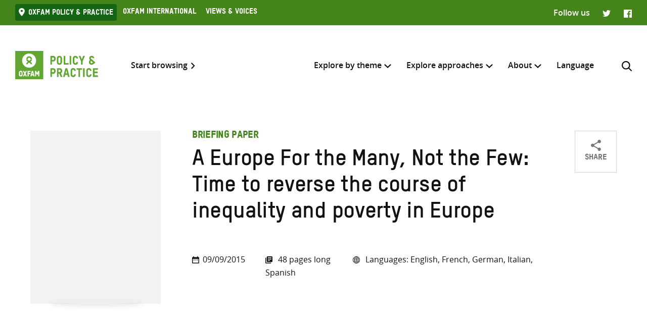

--- FILE ---
content_type: text/html; charset=UTF-8
request_url: https://policy-practice.oxfam.org/resources/a-europe-for-the-many-not-the-few-time-to-reverse-the-course-of-inequality-and-575861/
body_size: 12397
content:
<!DOCTYPE html>
<html lang="en-US" class="no-js">
<head>
    <meta charset="UTF-8">
    <meta name="viewport" content="width=device-width, initial-scale=1, viewport-fit=cover">
    <link rel="manifest" href="https://policy-practice.oxfam.org/wp-content/themes/oxfam/assets/general/site.webmanifest">
    <meta name="theme-color" content="#44841A"/>

    <script>(function(html){html.className = html.className.replace(/\bno-js\b/,'js')})(document.documentElement);</script>
<meta name='robots' content='index, follow, max-image-preview:large, max-snippet:-1, max-video-preview:-1' />

	<!-- This site is optimized with the Yoast SEO plugin v26.8 - https://yoast.com/product/yoast-seo-wordpress/ -->
	<title>A Europe For the Many, Not the Few: Time to reverse the course of inequality and poverty in Europe - Oxfam Policy &amp; Practice</title>
	<link rel="canonical" href="https://policy-practice.oxfam.org/resources/a-europe-for-the-many-not-the-few-time-to-reverse-the-course-of-inequality-and-575861/" />
	<meta property="og:locale" content="en_US" />
	<meta property="og:type" content="article" />
	<meta property="og:title" content="A Europe For the Many, Not the Few: Time to reverse the course of inequality and poverty in Europe - Oxfam Policy &amp; Practice" />
	<meta property="og:description" content="Europe is facing unacceptable levels of poverty and inequality. Instead of putting people first, policy decision making is increasingly influenced by wealthy elites who bend the rules to their advantage, worsening poverty and economic inequality, while steadily and significantly eroding democratic institutions. Austerity measures and unfair tax systems across Europe are skewed in favour of [&hellip;]" />
	<meta property="og:url" content="https://policy-practice.oxfam.org/resources/a-europe-for-the-many-not-the-few-time-to-reverse-the-course-of-inequality-and-575861/" />
	<meta property="og:site_name" content="Oxfam Policy &amp; Practice" />
	<meta name="twitter:card" content="summary_large_image" />
	<meta name="twitter:label1" content="Est. reading time" />
	<meta name="twitter:data1" content="1 minute" />
	<script type="application/ld+json" class="yoast-schema-graph">{"@context":"https://schema.org","@graph":[{"@type":"WebPage","@id":"https://policy-practice.oxfam.org/resources/a-europe-for-the-many-not-the-few-time-to-reverse-the-course-of-inequality-and-575861/","url":"https://policy-practice.oxfam.org/resources/a-europe-for-the-many-not-the-few-time-to-reverse-the-course-of-inequality-and-575861/","name":"A Europe For the Many, Not the Few: Time to reverse the course of inequality and poverty in Europe - Oxfam Policy &amp; Practice","isPartOf":{"@id":"https://policy-practice.oxfam.org/#website"},"datePublished":"2026-01-14T16:32:50+00:00","breadcrumb":{"@id":"https://policy-practice.oxfam.org/resources/a-europe-for-the-many-not-the-few-time-to-reverse-the-course-of-inequality-and-575861/#breadcrumb"},"inLanguage":"en-US","potentialAction":[{"@type":"ReadAction","target":["https://policy-practice.oxfam.org/resources/a-europe-for-the-many-not-the-few-time-to-reverse-the-course-of-inequality-and-575861/"]}]},{"@type":"BreadcrumbList","@id":"https://policy-practice.oxfam.org/resources/a-europe-for-the-many-not-the-few-time-to-reverse-the-course-of-inequality-and-575861/#breadcrumb","itemListElement":[{"@type":"ListItem","position":1,"name":"Home","item":"https://policy-practice.oxfam.org/"},{"@type":"ListItem","position":2,"name":"Publications","item":"https://policy-practice.oxfam.org/resources/"},{"@type":"ListItem","position":3,"name":"A Europe For the Many, Not the Few: Time to reverse the course of inequality and poverty in Europe"}]},{"@type":"WebSite","@id":"https://policy-practice.oxfam.org/#website","url":"https://policy-practice.oxfam.org/","name":"Oxfam Policy &amp; Practice","description":"","potentialAction":[{"@type":"SearchAction","target":{"@type":"EntryPoint","urlTemplate":"https://policy-practice.oxfam.org/?s={search_term_string}"},"query-input":{"@type":"PropertyValueSpecification","valueRequired":true,"valueName":"search_term_string"}}],"inLanguage":"en-US"}]}</script>
	<!-- / Yoast SEO plugin. -->


<link rel="alternate" title="oEmbed (JSON)" type="application/json+oembed" href="https://policy-practice.oxfam.org/wp-json/oembed/1.0/embed?url=https%3A%2F%2Fpolicy-practice.oxfam.org%2Fresources%2Fa-europe-for-the-many-not-the-few-time-to-reverse-the-course-of-inequality-and-575861%2F" />
<link rel="alternate" title="oEmbed (XML)" type="text/xml+oembed" href="https://policy-practice.oxfam.org/wp-json/oembed/1.0/embed?url=https%3A%2F%2Fpolicy-practice.oxfam.org%2Fresources%2Fa-europe-for-the-many-not-the-few-time-to-reverse-the-course-of-inequality-and-575861%2F&#038;format=xml" />
<style id='wp-img-auto-sizes-contain-inline-css' type='text/css'>
img:is([sizes=auto i],[sizes^="auto," i]){contain-intrinsic-size:3000px 1500px}
/*# sourceURL=wp-img-auto-sizes-contain-inline-css */
</style>
<link rel='stylesheet' id='wp-block-library-css' href='https://policy-practice.oxfam.org/wp-includes/css/dist/block-library/style.min.css?ver=6.9' type='text/css' media='all' />
<style id='global-styles-inline-css' type='text/css'>
:root{--wp--preset--aspect-ratio--square: 1;--wp--preset--aspect-ratio--4-3: 4/3;--wp--preset--aspect-ratio--3-4: 3/4;--wp--preset--aspect-ratio--3-2: 3/2;--wp--preset--aspect-ratio--2-3: 2/3;--wp--preset--aspect-ratio--16-9: 16/9;--wp--preset--aspect-ratio--9-16: 9/16;--wp--preset--color--black: #121212;--wp--preset--color--cyan-bluish-gray: #abb8c3;--wp--preset--color--white: #fff;--wp--preset--color--pale-pink: #f78da7;--wp--preset--color--vivid-red: #cf2e2e;--wp--preset--color--luminous-vivid-orange: #ff6900;--wp--preset--color--luminous-vivid-amber: #fcb900;--wp--preset--color--light-green-cyan: #7bdcb5;--wp--preset--color--vivid-green-cyan: #00d084;--wp--preset--color--pale-cyan-blue: #8ed1fc;--wp--preset--color--vivid-cyan-blue: #0693e3;--wp--preset--color--vivid-purple: #9b51e0;--wp--preset--color--grey: #757575;--wp--preset--color--red: #ff1d34;--wp--preset--color--green: #44841a;--wp--preset--gradient--vivid-cyan-blue-to-vivid-purple: linear-gradient(135deg,rgb(6,147,227) 0%,rgb(155,81,224) 100%);--wp--preset--gradient--light-green-cyan-to-vivid-green-cyan: linear-gradient(135deg,rgb(122,220,180) 0%,rgb(0,208,130) 100%);--wp--preset--gradient--luminous-vivid-amber-to-luminous-vivid-orange: linear-gradient(135deg,rgb(252,185,0) 0%,rgb(255,105,0) 100%);--wp--preset--gradient--luminous-vivid-orange-to-vivid-red: linear-gradient(135deg,rgb(255,105,0) 0%,rgb(207,46,46) 100%);--wp--preset--gradient--very-light-gray-to-cyan-bluish-gray: linear-gradient(135deg,rgb(238,238,238) 0%,rgb(169,184,195) 100%);--wp--preset--gradient--cool-to-warm-spectrum: linear-gradient(135deg,rgb(74,234,220) 0%,rgb(151,120,209) 20%,rgb(207,42,186) 40%,rgb(238,44,130) 60%,rgb(251,105,98) 80%,rgb(254,248,76) 100%);--wp--preset--gradient--blush-light-purple: linear-gradient(135deg,rgb(255,206,236) 0%,rgb(152,150,240) 100%);--wp--preset--gradient--blush-bordeaux: linear-gradient(135deg,rgb(254,205,165) 0%,rgb(254,45,45) 50%,rgb(107,0,62) 100%);--wp--preset--gradient--luminous-dusk: linear-gradient(135deg,rgb(255,203,112) 0%,rgb(199,81,192) 50%,rgb(65,88,208) 100%);--wp--preset--gradient--pale-ocean: linear-gradient(135deg,rgb(255,245,203) 0%,rgb(182,227,212) 50%,rgb(51,167,181) 100%);--wp--preset--gradient--electric-grass: linear-gradient(135deg,rgb(202,248,128) 0%,rgb(113,206,126) 100%);--wp--preset--gradient--midnight: linear-gradient(135deg,rgb(2,3,129) 0%,rgb(40,116,252) 100%);--wp--preset--font-size--small: 13px;--wp--preset--font-size--medium: 20px;--wp--preset--font-size--large: 36px;--wp--preset--font-size--x-large: 42px;--wp--preset--spacing--20: 0.44rem;--wp--preset--spacing--30: 0.67rem;--wp--preset--spacing--40: 1rem;--wp--preset--spacing--50: 1.5rem;--wp--preset--spacing--60: 2.25rem;--wp--preset--spacing--70: 3.38rem;--wp--preset--spacing--80: 5.06rem;--wp--preset--shadow--natural: 6px 6px 9px rgba(0, 0, 0, 0.2);--wp--preset--shadow--deep: 12px 12px 50px rgba(0, 0, 0, 0.4);--wp--preset--shadow--sharp: 6px 6px 0px rgba(0, 0, 0, 0.2);--wp--preset--shadow--outlined: 6px 6px 0px -3px rgb(255, 255, 255), 6px 6px rgb(0, 0, 0);--wp--preset--shadow--crisp: 6px 6px 0px rgb(0, 0, 0);}:where(.is-layout-flex){gap: 0.5em;}:where(.is-layout-grid){gap: 0.5em;}body .is-layout-flex{display: flex;}.is-layout-flex{flex-wrap: wrap;align-items: center;}.is-layout-flex > :is(*, div){margin: 0;}body .is-layout-grid{display: grid;}.is-layout-grid > :is(*, div){margin: 0;}:where(.wp-block-columns.is-layout-flex){gap: 2em;}:where(.wp-block-columns.is-layout-grid){gap: 2em;}:where(.wp-block-post-template.is-layout-flex){gap: 1.25em;}:where(.wp-block-post-template.is-layout-grid){gap: 1.25em;}.has-black-color{color: var(--wp--preset--color--black) !important;}.has-cyan-bluish-gray-color{color: var(--wp--preset--color--cyan-bluish-gray) !important;}.has-white-color{color: var(--wp--preset--color--white) !important;}.has-pale-pink-color{color: var(--wp--preset--color--pale-pink) !important;}.has-vivid-red-color{color: var(--wp--preset--color--vivid-red) !important;}.has-luminous-vivid-orange-color{color: var(--wp--preset--color--luminous-vivid-orange) !important;}.has-luminous-vivid-amber-color{color: var(--wp--preset--color--luminous-vivid-amber) !important;}.has-light-green-cyan-color{color: var(--wp--preset--color--light-green-cyan) !important;}.has-vivid-green-cyan-color{color: var(--wp--preset--color--vivid-green-cyan) !important;}.has-pale-cyan-blue-color{color: var(--wp--preset--color--pale-cyan-blue) !important;}.has-vivid-cyan-blue-color{color: var(--wp--preset--color--vivid-cyan-blue) !important;}.has-vivid-purple-color{color: var(--wp--preset--color--vivid-purple) !important;}.has-black-background-color{background-color: var(--wp--preset--color--black) !important;}.has-cyan-bluish-gray-background-color{background-color: var(--wp--preset--color--cyan-bluish-gray) !important;}.has-white-background-color{background-color: var(--wp--preset--color--white) !important;}.has-pale-pink-background-color{background-color: var(--wp--preset--color--pale-pink) !important;}.has-vivid-red-background-color{background-color: var(--wp--preset--color--vivid-red) !important;}.has-luminous-vivid-orange-background-color{background-color: var(--wp--preset--color--luminous-vivid-orange) !important;}.has-luminous-vivid-amber-background-color{background-color: var(--wp--preset--color--luminous-vivid-amber) !important;}.has-light-green-cyan-background-color{background-color: var(--wp--preset--color--light-green-cyan) !important;}.has-vivid-green-cyan-background-color{background-color: var(--wp--preset--color--vivid-green-cyan) !important;}.has-pale-cyan-blue-background-color{background-color: var(--wp--preset--color--pale-cyan-blue) !important;}.has-vivid-cyan-blue-background-color{background-color: var(--wp--preset--color--vivid-cyan-blue) !important;}.has-vivid-purple-background-color{background-color: var(--wp--preset--color--vivid-purple) !important;}.has-black-border-color{border-color: var(--wp--preset--color--black) !important;}.has-cyan-bluish-gray-border-color{border-color: var(--wp--preset--color--cyan-bluish-gray) !important;}.has-white-border-color{border-color: var(--wp--preset--color--white) !important;}.has-pale-pink-border-color{border-color: var(--wp--preset--color--pale-pink) !important;}.has-vivid-red-border-color{border-color: var(--wp--preset--color--vivid-red) !important;}.has-luminous-vivid-orange-border-color{border-color: var(--wp--preset--color--luminous-vivid-orange) !important;}.has-luminous-vivid-amber-border-color{border-color: var(--wp--preset--color--luminous-vivid-amber) !important;}.has-light-green-cyan-border-color{border-color: var(--wp--preset--color--light-green-cyan) !important;}.has-vivid-green-cyan-border-color{border-color: var(--wp--preset--color--vivid-green-cyan) !important;}.has-pale-cyan-blue-border-color{border-color: var(--wp--preset--color--pale-cyan-blue) !important;}.has-vivid-cyan-blue-border-color{border-color: var(--wp--preset--color--vivid-cyan-blue) !important;}.has-vivid-purple-border-color{border-color: var(--wp--preset--color--vivid-purple) !important;}.has-vivid-cyan-blue-to-vivid-purple-gradient-background{background: var(--wp--preset--gradient--vivid-cyan-blue-to-vivid-purple) !important;}.has-light-green-cyan-to-vivid-green-cyan-gradient-background{background: var(--wp--preset--gradient--light-green-cyan-to-vivid-green-cyan) !important;}.has-luminous-vivid-amber-to-luminous-vivid-orange-gradient-background{background: var(--wp--preset--gradient--luminous-vivid-amber-to-luminous-vivid-orange) !important;}.has-luminous-vivid-orange-to-vivid-red-gradient-background{background: var(--wp--preset--gradient--luminous-vivid-orange-to-vivid-red) !important;}.has-very-light-gray-to-cyan-bluish-gray-gradient-background{background: var(--wp--preset--gradient--very-light-gray-to-cyan-bluish-gray) !important;}.has-cool-to-warm-spectrum-gradient-background{background: var(--wp--preset--gradient--cool-to-warm-spectrum) !important;}.has-blush-light-purple-gradient-background{background: var(--wp--preset--gradient--blush-light-purple) !important;}.has-blush-bordeaux-gradient-background{background: var(--wp--preset--gradient--blush-bordeaux) !important;}.has-luminous-dusk-gradient-background{background: var(--wp--preset--gradient--luminous-dusk) !important;}.has-pale-ocean-gradient-background{background: var(--wp--preset--gradient--pale-ocean) !important;}.has-electric-grass-gradient-background{background: var(--wp--preset--gradient--electric-grass) !important;}.has-midnight-gradient-background{background: var(--wp--preset--gradient--midnight) !important;}.has-small-font-size{font-size: var(--wp--preset--font-size--small) !important;}.has-medium-font-size{font-size: var(--wp--preset--font-size--medium) !important;}.has-large-font-size{font-size: var(--wp--preset--font-size--large) !important;}.has-x-large-font-size{font-size: var(--wp--preset--font-size--x-large) !important;}
/*# sourceURL=global-styles-inline-css */
</style>

<style id='classic-theme-styles-inline-css' type='text/css'>
/*! This file is auto-generated */
.wp-block-button__link{color:#fff;background-color:#32373c;border-radius:9999px;box-shadow:none;text-decoration:none;padding:calc(.667em + 2px) calc(1.333em + 2px);font-size:1.125em}.wp-block-file__button{background:#32373c;color:#fff;text-decoration:none}
/*# sourceURL=/wp-includes/css/classic-themes.min.css */
</style>
<link rel='stylesheet' id='wpml-menu-item-0-css' href='https://policy-practice.oxfam.org/wp-content/plugins/sitepress-multilingual-cms/templates/language-switchers/menu-item/style.min.css?ver=1' type='text/css' media='all' />
<link rel='preload' as='font' crossorigin='anonymous' id='asset-preload-oxfam-bold-css' href='https://policy-practice.oxfam.org/wp-content/themes/oxfam/assets/fonts/oxfamTSTARPRO-bold.woff2?ver=6.9' type='font/woff2'  />
<link rel='preload' as='font' crossorigin='anonymous' id='asset-preload-oxfam-headline-css' href='https://policy-practice.oxfam.org/wp-content/themes/oxfam/assets/fonts/oxfamTSTARPRO-headline.woff2?ver=6.9' type='font/woff2'  />
<link rel='stylesheet' id='granola-styles-css' href='https://policy-practice.oxfam.org/wp-content/themes/oxfam/assets/styles/main.1758547339.css' type='text/css' media='all' />
<script type="text/javascript" id="wpml-cookie-js-extra">
/* <![CDATA[ */
var wpml_cookies = {"wp-wpml_current_language":{"value":"en","expires":1,"path":"/"}};
var wpml_cookies = {"wp-wpml_current_language":{"value":"en","expires":1,"path":"/"}};
//# sourceURL=wpml-cookie-js-extra
/* ]]> */
</script>
<script type="text/javascript" src="https://policy-practice.oxfam.org/wp-content/plugins/sitepress-multilingual-cms/res/js/cookies/language-cookie.js?ver=486900" id="wpml-cookie-js" defer="defer" data-wp-strategy="defer"></script>
<link rel='shortlink' href='https://policy-practice.oxfam.org/?p=10919' />
<meta name="generator" content="WPML ver:4.8.6 stt:1,4;" />
<!-- Google Tag Manager -->
<script>(function(w,d,s,l,i){w[l]=w[l]||[];w[l].push({'gtm.start':
new Date().getTime(),event:'gtm.js'});var f=d.getElementsByTagName(s)[0],
j=d.createElement(s),dl=l!='dataLayer'?'&l='+l:'';j.async=true;j.src=
'https://www.googletagmanager.com/gtm.js?id='+i+dl;f.parentNode.insertBefore(j,f);
})(window,document,'script','dataLayer','GTM-TH5N3SB');</script>
<!-- End Google Tag Manager -->
<script defer data-domain="policy-practice.oxfam.org" src="https://plausible.io/js/script.js"></script></head>

<body class="wp-singular oxfam-publication-template-default single single-oxfam-publication postid-10919 wp-embed-responsive wp-theme-oxfam">
    <!-- Google Tag Manager (noscript) -->
<noscript><iframe src="https://www.googletagmanager.com/ns.html?id=GTM-TH5N3SB"
height="0" width="0" style="display:none;visibility:hidden"></iframe></noscript>
<!-- End Google Tag Manager (noscript) -->
    <a class="skip-link screen-reader-text" href="#main">
    Skip to content</a>
    <header class="header">
    <div class="topnav">
    <div class="topnav__inner">
        <div class="topnav__left">
        
        <button class="topnav__button js-topnav-menu">
            <svg xmlns="http://www.w3.org/2000/svg" viewBox="0 0 20 20" role="img" aria-labelledby="title-6971ec721827f"><path d="M3.75 7.682L10 13.75l6.25-6.068-1.475-1.432L10 10.91 5.225 6.25 3.75 7.682z"/><title id="title-6971ec721827f">Oxfam’s digital ecosystem</title></svg>        </button>

                    <nav class="topnav__navigation">
                <ul id="top-menu" class="topnav__menu"><li id="menu-item-4972" class="current-menu-item menu-item menu-item-type-custom menu-item-object-custom menu-item-4972"><a href="#">Oxfam Policy &#038; practice</a></li>
<li id="menu-item-4973" class="menu-item menu-item-type-custom menu-item-object-custom menu-item-4973"><a href="https://www.oxfam.org/">Oxfam International</a></li>
<li id="menu-item-4974" class="menu-item menu-item-type-custom menu-item-object-custom menu-item-4974"><a href="https://views-voices.oxfam.org.uk">Views &#038; Voices</a></li>
</ul>            </nav>
                </div>

                    <div class="topnav__right">
                <div class="topnav__social">
                    <span class="topnav__social__label">Follow us</span>
                    <ul class="social-links">
                <li class="social-links__link social-links__link--twitter">
                <a href="https://twitter.com/oxfamgbpolicy" target="_blank">
                    <span class="screen-reader-text">Twitter</span>
                </a>
            </li>
                    <li class="social-links__link social-links__link--facebook">
                <a href="https://www.facebook.com/oxfampolicy/" target="_blank">
                    <span class="screen-reader-text">Facebook</span>
                </a>
            </li>
        </ul>
                </div>
            </div>
            </div>
</div>

    
    <div class="header__inner">
        <div class="header__left">
            <a class="header__logo" href="https://policy-practice.oxfam.org/">
                <img src="https://policy-practice.oxfam.org/wp-content/themes/oxfam/assets/images/logo.svg" alt="Oxfam Policy &amp; Practice" loading="lazy">            </a>
                            <a class="header__link" href="/resources/">Start browsing</a>
                    </div>

        <div class="header__right">
                            <nav class="header__navigation">
                    <ul id="main-menu" class="header__menu"><li id="menu-item-4988" class="menu-item menu-item-type-custom menu-item-object-custom menu-item-has-children menu-item-4988 menu-item-depth-0 columns--3"><a href="#">Explore by theme</a><span class="menu-toggle"><svg xmlns="http://www.w3.org/2000/svg" viewBox="0 0 10 6" role="img" aria-labelledby="title-6971ec721e8cf"><path d="M0 1.146L5 6l5-4.854L8.82 0 5 3.728 1.18 0 0 1.146z" fill="#44841A"/><title id="title-6971ec721e8cf">Menu toggle</title></svg></span><ul class="sub-menu">	<li id="menu-item-7112" class="menu-item menu-item-type-custom menu-item-object-custom menu-item-7112 menu-item-depth-1"><a href="/aid">Aid</a></li>
	<li id="menu-item-4990" class="menu-item menu-item-type-taxonomy menu-item-object-ox-subject menu-item-4990 menu-item-depth-1"><a href="https://policy-practice.oxfam.org/subject/approach-and-methodology/">Approach and methodology</a></li>
	<li id="menu-item-5658" class="menu-item menu-item-type-post_type menu-item-object-page menu-item-5658 menu-item-depth-1"><a href="https://policy-practice.oxfam.org/climate-change/">Climate Change</a></li>
	<li id="menu-item-4992" class="menu-item menu-item-type-taxonomy menu-item-object-ox-subject menu-item-4992 menu-item-depth-1"><a href="https://policy-practice.oxfam.org/subject/conflict-and-disasters/">Conflict and disasters</a></li>
	<li id="menu-item-4993" class="menu-item menu-item-type-taxonomy menu-item-object-ox-subject menu-item-4993 menu-item-depth-1"><a href="https://policy-practice.oxfam.org/subject/economics/">Economics</a></li>
	<li id="menu-item-4994" class="menu-item menu-item-type-taxonomy menu-item-object-ox-subject menu-item-4994 menu-item-depth-1"><a href="https://policy-practice.oxfam.org/subject/education/">Education</a></li>
	<li id="menu-item-5666" class="menu-item menu-item-type-post_type menu-item-object-page menu-item-5666 menu-item-depth-1"><a href="https://policy-practice.oxfam.org/food-livelihoods/">Food &#038; Livelihoods</a></li>
	<li id="menu-item-5667" class="menu-item menu-item-type-post_type menu-item-object-page menu-item-5667 menu-item-depth-1"><a href="https://policy-practice.oxfam.org/gender-justice-womens-rights/">Gender Justice &#038; Women’s Rights</a></li>
	<li id="menu-item-4997" class="menu-item menu-item-type-taxonomy menu-item-object-ox-subject menu-item-4997 menu-item-depth-1"><a href="https://policy-practice.oxfam.org/subject/governance-and-citizenship/">Governance and citizenship</a></li>
	<li id="menu-item-5668" class="menu-item menu-item-type-post_type menu-item-object-page menu-item-5668 menu-item-depth-1"><a href="https://policy-practice.oxfam.org/health/">Health</a></li>
	<li id="menu-item-34885" class="menu-item menu-item-type-post_type menu-item-object-page menu-item-34885 menu-item-depth-1"><a href="https://policy-practice.oxfam.org/humanitarian/">Humanitarian</a></li>
	<li id="menu-item-5669" class="menu-item menu-item-type-post_type menu-item-object-page menu-item-5669 menu-item-depth-1"><a href="https://policy-practice.oxfam.org/inequality/">Inequality</a></li>
	<li id="menu-item-5001" class="menu-item menu-item-type-taxonomy menu-item-object-ox-subject menu-item-5001 menu-item-depth-1"><a href="https://policy-practice.oxfam.org/subject/natural-resources/">Natural resources</a></li>
	<li id="menu-item-5002" class="menu-item menu-item-type-taxonomy menu-item-object-ox-subject menu-item-5002 menu-item-depth-1"><a href="https://policy-practice.oxfam.org/subject/private-sector/">Private sector</a></li>
	<li id="menu-item-5003" class="menu-item menu-item-type-taxonomy menu-item-object-ox-subject menu-item-5003 menu-item-depth-1"><a href="https://policy-practice.oxfam.org/subject/resilience/">Resilience</a></li>
	<li id="menu-item-5004" class="menu-item menu-item-type-taxonomy menu-item-object-ox-subject menu-item-5004 menu-item-depth-1"><a href="https://policy-practice.oxfam.org/subject/rights/">Rights</a></li>
	<li id="menu-item-5005" class="menu-item menu-item-type-taxonomy menu-item-object-ox-subject menu-item-5005 menu-item-depth-1"><a href="https://policy-practice.oxfam.org/subject/trade/">Trade</a></li>
	<li id="menu-item-5670" class="menu-item menu-item-type-post_type menu-item-object-page menu-item-5670 menu-item-depth-1"><a href="https://policy-practice.oxfam.org/water-sanitation-hygiene/">Water, Sanitation &#038; Hygiene</a></li>
<div class="menu-text"><p>Or you can also browse <a href="/resources/">all knowledge resources</a></p>
</div></ul></li>
<li id="menu-item-5007" class="menu-item menu-item-type-custom menu-item-object-custom menu-item-has-children menu-item-5007 menu-item-depth-0 columns--3-1"><a href="#">Explore approaches</a><span class="menu-toggle"><svg xmlns="http://www.w3.org/2000/svg" viewBox="0 0 10 6" role="img" aria-labelledby="title-6971ec721fcea"><path d="M0 1.146L5 6l5-4.854L8.82 0 5 3.728 1.18 0 0 1.146z" fill="#44841A"/><title id="title-6971ec721fcea">Menu toggle</title></svg></span><ul class="sub-menu">	<li id="menu-item-5661" class="menu-item menu-item-type-post_type menu-item-object-page menu-item-5661 menu-item-depth-1"><a href="https://policy-practice.oxfam.org/tools-and-guidelines-for-practitioners/">Development &#038; Humanitarian Practice</a></li>
	<li id="menu-item-5663" class="menu-item menu-item-type-post_type menu-item-object-page menu-item-5663 menu-item-depth-1"><a href="https://policy-practice.oxfam.org/tools-for-influencing/">Influencing, Advocacy &#038; Campaigning</a></li>
	<li id="menu-item-5660" class="menu-item menu-item-type-post_type menu-item-object-page menu-item-5660 menu-item-depth-1"><a href="https://policy-practice.oxfam.org/partnership-at-oxfam/">Partnership at Oxfam</a></li>
	<li id="menu-item-6323" class="menu-item menu-item-type-post_type menu-item-object-page menu-item-6323 menu-item-depth-1"><a href="https://policy-practice.oxfam.org/private-sector-at-oxfam/">Private Sector at Oxfam</a></li>
	<li id="menu-item-5662" class="menu-item menu-item-type-post_type menu-item-object-page menu-item-5662 menu-item-depth-1"><a href="https://policy-practice.oxfam.org/research-at-oxfam/">Research at Oxfam</a></li>
</ul></li>
<li id="menu-item-5008" class="menu-item menu-item-type-custom menu-item-object-custom menu-item-has-children menu-item-5008 menu-item-depth-0 columns--3-1"><a href="#">About</a><span class="menu-toggle"><svg xmlns="http://www.w3.org/2000/svg" viewBox="0 0 10 6" role="img" aria-labelledby="title-6971ec7220047"><path d="M0 1.146L5 6l5-4.854L8.82 0 5 3.728 1.18 0 0 1.146z" fill="#44841A"/><title id="title-6971ec7220047">Menu toggle</title></svg></span><ul class="sub-menu">	<li id="menu-item-5671" class="menu-item menu-item-type-post_type menu-item-object-page menu-item-5671 menu-item-depth-1"><a href="https://policy-practice.oxfam.org/about-policy-practice/">About Policy &#038; Practice</a></li>
	<li id="menu-item-5672" class="menu-item menu-item-type-post_type menu-item-object-page menu-item-5672 menu-item-depth-1"><a href="https://policy-practice.oxfam.org/accountability-transparency/">Accountability &#038; Transparency</a></li>
	<li id="menu-item-5659" class="menu-item menu-item-type-post_type menu-item-object-page menu-item-5659 menu-item-depth-1"><a href="https://policy-practice.oxfam.org/copyright-permissions/">Copyright &#038; permissions</a></li>
	<li id="menu-item-14390" class="menu-item menu-item-type-post_type menu-item-object-page menu-item-14390 menu-item-depth-1"><a href="https://policy-practice.oxfam.org/faqs/">FAQs</a></li>
</ul></li>
<li id="menu-item-wpml-ls-7980-en" class="menu-item wpml-ls-slot-7980 wpml-ls-item wpml-ls-item-en wpml-ls-current-language wpml-ls-menu-item wpml-ls-first-item wpml-ls-last-item menu-item-type-wpml_ls_menu_item menu-item-object-wpml_ls_menu_item menu-item-wpml-ls-7980-en menu-item-depth-0"><a href="#" role="menuitem"><span class="wpml-ls-native" lang="en">Language</span></a></li>
</ul>
                    <button id="search-trigger" class="header__search-button js-header-search" aria-expanded="false" aria-controls="search-form">
                        <svg xmlns="http://www.w3.org/2000/svg" viewBox="0 0 16 16" role="img" aria-labelledby="title-6971ec7220532"><path d="M11.891 10.71l3.864 3.864a.835.835 0 11-1.18 1.181l-3.864-3.863a6.59 6.59 0 01-4.069 1.393 6.6 6.6 0 01-4.697-1.946A6.6 6.6 0 010 6.642a6.59 6.59 0 011.946-4.696A6.598 6.598 0 016.642 0c1.774 0 3.442.69 4.697 1.946 2.39 2.389 2.573 6.16.552 8.764zM1.67 6.642a4.94 4.94 0 001.456 3.516 4.938 4.938 0 003.516 1.456 4.94 4.94 0 003.516-1.456 4.978 4.978 0 000-7.032A4.94 4.94 0 006.642 1.67a4.939 4.939 0 00-3.516 1.456A4.939 4.939 0 001.67 6.642z" fill="#121212" fill-rule="evenodd"/><title id="title-6971ec7220532">Search</title></svg>                    </button>

                    <button class="header__burger js-main-menu burger" type="button" aria-controls="main-menu" aria-expanded="false">
            <span class="screen-reader-text">Menu</span>
        <span class="burger__line burger__line--1"></span>
    <span class="burger__line burger__line--2"></span>
    <span class="burger__line burger__line--3"></span>
</button>
                </nav>
            
            <div id="search-form" class="header-search" aria-labelledby="search-trigger" aria-hidden="true" role="form">
    <div class="header-search__inner">
        <form method="get" action="https://policy-practice.oxfam.org/" autocomplete="off">
            <div class="header-search__heading">
                <h2>Search across</h2>
                <label class="screen-reader-text" for="search-type-6971ec722068d">
                    Select where to search                </label>
                <select id="search-type-6971ec722068d" class="header-search__select select--inline select--large" name="tab">
                    <option value="all">everything</option>
                    <option value="library">resources</option>
                    <option value="others">other pages</option>
                </select>
            </div>
            <div class="header-search__form">
                <label class="screen-reader-text" for="search-input-6971ec722068d">
                    Enter search here                </label>
                <input id="search-input-6971ec722068d" class="header-search__input" name="s" type="text" placeholder="Enter search here" required>
                <button type="submit" class="button header-search__submit">Search</button>
            </div>
        </form>
    </div>
    <button class="header-search__close button--close">
        <svg xmlns="http://www.w3.org/2000/svg" viewBox="0 0 12 12" role="img" aria-labelledby="title-6971ec722079d"><path d="M4.936 6L.49 1.555C.013 1.077-.144.436.146.145c.29-.29.93-.132 1.41.346L6 4.936 10.445.49c.478-.478 1.119-.635 1.41-.345.29.29.133.93-.346 1.41L7.064 6l4.429 4.429c.495.494.635 1.119.361 1.425-.29.29-.93.134-1.41-.345L6 7.064l-4.429 4.429c-.494.495-1.119.635-1.425.361-.29-.29-.133-.93.345-1.41L4.936 6z" fill="#121212"/><title id="title-6971ec722079d">Close</title></svg>    </button>
</div>
        </div>
    </div>
</header>
    <main class="main" id="main">
    <article id="post-10919" class="article post-10919 oxfam-publication type-oxfam-publication status-publish hentry ox-keyword-austerity ox-keyword-eu ox-keyword-european-union ox-keyword-poverty ox-keyword-taxation ox-subject-governance-and-citizenship ox-subject-inequality ox-type-briefing-paper ox-language-english ox-language-french ox-language-german ox-language-italian ox-language-spanish ox-publisher-oxfam-international ox-author-cavero-teresa ox-set-com_10546_111036 ox-set-com_10546_111557 ox-set-col_10546_111575">
            <div class="article__content entry-content">
            <div class="alignwide publication-header">
    <div class="publication-header__inner">
        <div class="publication--single publication has-media has-link">
    <div class="publication__top">
        <div class="publication__details">
                            <div class="publication__subheading">Briefing paper</div>
                                        <h1 class="publication__heading">
                                            A Europe For the Many, Not the Few: Time to reverse the course of inequality and poverty in Europe                                                </a>
                                        </h1>
                                    
                            <div class="publication__meta">
                    <div class="publication-meta">
    <div class="publication-meta__inner">
        <div class="publication-meta__left">
                            <p class="publication-meta__date">09/09/2015</p>
                                        <p class="publication-meta__files">
                    8 documents                </p>
                    </div>
        <div class="publication-meta__right">
                            <p class="publication-meta__pages">
                    48                    pages long                </p>
                        
                            <p class="publication-meta__languages">
                    Languages:                    English, French, German, Italian, Spanish                </p>
                    </div>
    </div>
    <div class="publication-meta__bottom">
            </div>
</div>
                </div>
                    </div>

        <div class="publication__buttons">
                                        <div class="share">
    <button id="share-6971ec7221c4a" class="publication__button js-publication-share" aria-expanded="false" aria-controls="social-6971ec7221c4a">
        <svg xmlns="http://www.w3.org/2000/svg" viewBox="0 0 9 10" role="img" aria-labelledby="title-6971ec7221d14"><path d="M7.5 10c.256 0 .496-.068.72-.205a1.522 1.522 0 00.732-1.277c0-.257-.066-.498-.198-.723a1.489 1.489 0 00-.534-.536 1.39 1.39 0 00-.72-.199c-.368 0-.696.125-.984.374L2.952 5.36A2 2 0 003 5c0-.08-.016-.193-.048-.337L6.468 2.59c.32.281.664.422 1.032.422A1.525 1.525 0 009 1.506 1.525 1.525 0 008.244.205 1.443 1.443 0 007.5 0 1.525 1.525 0 006 1.506c0 .072.016.189.048.35L2.532 3.903A1.471 1.471 0 001.5 3.506 1.525 1.525 0 000 5.012a1.525 1.525 0 00.756 1.301c.232.137.48.205.744.205.4 0 .744-.132 1.032-.398l3.54 2.073a1.421 1.421 0 00-.024.325 1.522 1.522 0 00.732 1.277c.224.137.464.205.72.205z" fill="#121212"/><title id="title-6971ec7221d14">Share</title></svg>        <span>Share</span>
    </button>
    <ul id="social-6971ec7221c4a" class="share__panel" aria-labelledby="share-6971ec7221c4a" aria-hidden="true" role="region">
        <li class="share__panel__item">
            <a class="share__icon share__icon--popup" href="https://twitter.com/intent/tweet?url=https://policy-practice.oxfam.org/resources/a-europe-for-the-many-not-the-few-time-to-reverse-the-course-of-inequality-and-575861/&text=A Europe For the Many, Not the Few: Time to reverse the course of inequality and poverty in Europe" title="A Europe For the Many, Not the Few: Time to reverse the course of inequality and poverty in Europe" target="_blank" rel="noopener nofollow">
                <span class="screen-reader-text">Share on Twitter</span>
                <svg xmlns="http://www.w3.org/2000/svg" viewBox="0 0 17 14" role="img" aria-hidden="true"><path d="M16.004 1.56c-.407.633-.95 1.198-1.628 1.695v.407c0 2.373-.853 4.526-2.56 6.459-1.706 1.933-3.972 2.899-6.798 2.899-1.808 0-3.48-.497-5.018-1.492.362.045.622.068.78.068 1.514 0 2.87-.475 4.069-1.424a3.3 3.3 0 01-1.9-.661A3.106 3.106 0 011.798 7.9c.271.044.475.067.61.067.226 0 .52-.045.882-.136a3.314 3.314 0 01-1.882-1.136A3.125 3.125 0 01.645 4.61v-.034c.498.272.995.407 1.492.407C1.164 4.351.678 3.436.678 2.238c0-.565.147-1.108.44-1.628C2.86 2.758 5.109 3.9 7.867 4.035c-.045-.158-.068-.407-.068-.746 0-.927.317-1.707.95-2.34C9.38.316 10.16 0 11.088 0c.926 0 1.717.35 2.373 1.051.678-.113 1.379-.384 2.102-.814-.226.791-.712 1.402-1.458 1.831a5.6 5.6 0 001.899-.508z" fill="#121212"/></svg>            </a>
        </li>
        <li class="share__panel__item">
            <a class="share__icon share__icon--popup" href="https://www.facebook.com/sharer/sharer.php?u=https://policy-practice.oxfam.org/resources/a-europe-for-the-many-not-the-few-time-to-reverse-the-course-of-inequality-and-575861/" title="A Europe For the Many, Not the Few: Time to reverse the course of inequality and poverty in Europe" target="_blank" rel="noopener nofollow">
                <span class="screen-reader-text">Share on Facebook</span>
                <svg xmlns="http://www.w3.org/2000/svg" viewBox="0 0 16 16" role="img" aria-hidden="true"><path d="M15.115 0H.885A.885.885 0 000 .885v14.23c0 .49.396.885.885.885h7.657V9.802H6.458V7.385h2.084v-1.78c0-2.063 1.27-3.188 3.114-3.188.875 0 1.636.062 1.854.093v2.157l-1.27.01c-1.01 0-1.198.469-1.198 1.167v1.541h2.385l-.312 2.417h-2.073V16h4.073c.49 0 .885-.396.885-.885V.885A.885.885 0 0015.115 0z" fill="#121212"/></svg>            </a>
        </li>
        <li class="share__panel__item">
            <a class="share__icon share__icon--app" href="mailto:?body=A Europe For the Many, Not the Few: Time to reverse the course of inequality and poverty in Europe https://policy-practice.oxfam.org/resources/a-europe-for-the-many-not-the-few-time-to-reverse-the-course-of-inequality-and-575861/" title="" target="_blank" rel="noopener nofollow">
                <span class="screen-reader-text">Share on email</span>
                <svg xmlns="http://www.w3.org/2000/svg" viewBox="0 0 16 12" role="img" aria-hidden="true"><path d="M15.539.45c-.308-.3-.68-.45-1.116-.45H1.577C1.14 0 .769.15.462.45A1.43 1.43 0 000 1.508v8.982c0 .407.154.76.462 1.06.307.3.679.449 1.115.449h12.846c.436 0 .808-.15 1.116-.45A1.43 1.43 0 0016 10.49V1.509c0-.407-.154-.76-.461-1.06zm-1.116 1.059v1.509L8 6.737 1.577 3.018V1.509L8 5.263l6.423-3.754z" fill="#121212" fill-rule="evenodd"/></svg>            </a>
        </li>
    </ul>
</div>
                    </div>

                    <div class="publication__media">
                <div class="publication__media__inner">
                                        <div class="publication__media__image has-image img-fit">
                        <img src="https://oxfamilibrary.openrepository.com/bitstream/10546/575861/37/bp206-europe-for-many-not-few-090915-summ-en.pdf.jpg" alt="">                    </div>
                                    </div>
            </div>
            </div>

            <div class="publication__bottom">
            <div id="more-6971ec7220c28" class="publication-overview" aria-labelledby="button-6971ec7220c28" aria-hidden="true" role="region">
    <div class="publication-more__inner">
        <div class="publication-more__left">
            <h4 class="publication-more__heading">Keywords</h4>
            <ul class="publication-more__keywords">
                                    <li>
                        <a class="publication-more__keyword" href="/keyword/austerity">
                            Austerity                        </a>
                    </li>
                                    <li>
                        <a class="publication-more__keyword" href="/keyword/eu">
                            EU                        </a>
                    </li>
                                    <li>
                        <a class="publication-more__keyword" href="/keyword/european-union">
                            European Union                        </a>
                    </li>
                                    <li>
                        <a class="publication-more__keyword" href="/keyword/poverty">
                            Poverty                        </a>
                    </li>
                                    <li>
                        <a class="publication-more__keyword" href="/keyword/taxation">
                            Taxation                        </a>
                    </li>
                            </ul>
        </div>
        <div class="publication-more__right">
            <h4 class="publication-more__heading">Overview</h4>
            <div class="publication-more__content">
                Europe is facing unacceptable levels of poverty and inequality. Instead of putting people first, policy decision making is increasingly influenced by wealthy elites who bend the rules to their advantage, worsening poverty and economic inequality, while steadily and significantly eroding democratic institutions. Austerity measures and unfair tax systems across Europe are skewed in favour of [&hellip;]                
                                    <div class="publication-more__link">
                        <a href="https://policy-practice.oxfam.org/resources/a-europe-for-the-many-not-the-few-time-to-reverse-the-course-of-inequality-and-575861/">
                            View resource                        </a>
                    </div>
                            </div>
        </div>
    </div>
</div>
        </div>
    </div>
	</div>
</div>
<div class="alignfull has-background publication-overview">
    <div class="publication-overview__inner">
        <div class="publication-overview__row">
            <div class="publication-overview__sidebar">
                <div class="publication-files">
    <div class="publication-files__inner">
        <h2 class="publication-files__heading">Available documents</h2>
                <div class="dropdown">
    <button class="button dropdown__trigger">
        Download file        <span class="dropdown__trigger__icon"></span>
    </button>
    <ul class="dropdown__menu">
            <li>
            <a href="https://oxfamilibrary.openrepository.com/bitstream/10546/575861/28/bp206-europe-for-many-not-few-090915-summ-en.pdf" target="_blank" rel="noopener noreferrer">
                English summary                (326 KB)
            </a>
        </li>
            <li>
            <a href="https://oxfamilibrary.openrepository.com/bitstream/10546/575861/27/bp206-europe-for-many-not-few-090915-en.pdf" target="_blank" rel="noopener noreferrer">
                English paper                (1 MB)
            </a>
        </li>
            <li>
            <a href="https://oxfamilibrary.openrepository.com/bitstream/10546/575861/5/bp206-europe-for-many-not-few-090915-summ-es.pdf" target="_blank" rel="noopener noreferrer">
                Spanish summary                (329 KB)
            </a>
        </li>
            <li>
            <a href="https://oxfamilibrary.openrepository.com/bitstream/10546/575861/6/bp206-europe-for-many-not-few-090915-summ-fr.pdf" target="_blank" rel="noopener noreferrer">
                French summary                (323 KB)
            </a>
        </li>
            <li>
            <a href="https://oxfamilibrary.openrepository.com/bitstream/10546/575861/19/bp206-europe-for-many-not-few-090915-es.pdf" target="_blank" rel="noopener noreferrer">
                Spanish paper                (1 MB)
            </a>
        </li>
            <li>
            <a href="https://oxfamilibrary.openrepository.com/bitstream/10546/575861/20/bp206-europe-for-many-not-few-090915-summ-de.pdf" target="_blank" rel="noopener noreferrer">
                German summary                (498 KB)
            </a>
        </li>
            <li>
            <a href="https://oxfamilibrary.openrepository.com/bitstream/10546/575861/21/bp206-europe-for-many-not-few-090915-fr.pdf" target="_blank" rel="noopener noreferrer">
                French paper                (1 MB)
            </a>
        </li>
            <li>
            <a href="https://oxfamilibrary.openrepository.com/bitstream/10546/575861/24/bp206-europe-for-many-not-few-090915-it.pdf" target="_blank" rel="noopener noreferrer">
                Italian paper                (1 MB)
            </a>
        </li>
        </ul>
</div>
                	</div>
</div>
            </div>
            <div class="publication-overview__content">
                <div class="publication-overview__panel">
                    <h2>Overview</h2>
                    <p>Europe is facing unacceptable levels of poverty and inequality. Instead of putting people first, policy decision making is increasingly influenced by wealthy elites who bend the rules to their advantage, worsening poverty and economic inequality, while steadily and significantly eroding democratic institutions. Austerity measures and unfair tax systems across Europe are skewed in favour of powerful vested interests. It is time to reverse the course of poverty and inequality in Europe, putting people first.  </p>
<p><span>This briefing paper reviews the current situation and presents recommendations to help put an end to poverty and extreme inequality in Europe. It draws on data from Oxfam&#8217;s research paper <a href="https://policy-practice.oxfam.org.uk/publications/background-data-for-oxfam-briefing-a-europe-for-the-many-not-the-few-exploring-575925">Background Data for Oxfam Briefing &#8216;A Europe For the Many, Not the Few&#8217;</a> for which the raw data can be viewed via our <a href="https://policy-practice.oxfam.org.uk/our-work/inequality/a-europe-for-the-many?cid=rdt_euinequality">online data tool</a>.</span></p>

                                            <div class="publication-overview__keywords">
                            <h2>Keywords</h2>
                            <ul class="publication-more__keywords">
                                                                    <li>
                                        <a class="publication-more__keyword" href="https://policy-practice.oxfam.org/keyword/austerity/">Austerity</a>
                                    </li>
                                                                    <li>
                                        <a class="publication-more__keyword" href="https://policy-practice.oxfam.org/keyword/eu/">EU</a>
                                    </li>
                                                                    <li>
                                        <a class="publication-more__keyword" href="https://policy-practice.oxfam.org/keyword/european-union/">European Union</a>
                                    </li>
                                                                    <li>
                                        <a class="publication-more__keyword" href="https://policy-practice.oxfam.org/keyword/poverty/">Poverty</a>
                                    </li>
                                                                    <li>
                                        <a class="publication-more__keyword" href="https://policy-practice.oxfam.org/keyword/taxation/">Taxation</a>
                                    </li>
                                                            </ul>
                        </div>
                    
                    <div class="publication-detail">
                        <h2>Additional details</h2>
                                                    <div class="publication-detail__item">
                                <p class="publication-detail__title">Author(s)</p>
                                <ul class="publication-detail__links">
                                                                            <li><a href="https://policy-practice.oxfam.org/authors/cavero-teresa/">Cavero, Teresa</a>                                        </li>
                                                                    </ul>
                            </div>
                                            </div>
                    <div class="publication-detail publication-detail--multiple">
                                                    <div class="publication-detail__item">
                                <p class="publication-detail__title">Publisher(s)</p>
                                <ul class="publication-detail__links">
                                                                            <li>
                                            <a href="https://policy-practice.oxfam.org/publisher/oxfam-international/">Oxfam International</a>
                                        </li>
                                                                    </ul>
                            </div>
                                                                                                                            <div class="publication-detail__item">
                                <p class="publication-detail__title">ISBN</p>
                                <span>978-1-78077-898-3</span>
                            </div>
                                            </div>
                                            <div class="publication-detail publication-detail--separator">
                            <h2>How to cite this resource</h2>
<p>Citation styles vary so we recommend you check what is appropriate for your context.  You may choose to cite Oxfam resources as follows:</p>
<p>Author(s)/Editor(s). (Year of publication). <em>Title and sub-title</em>. Place of publication: name of publisher. DOI (where available). URL</p>
<p>Our <a href="https://policy-practice.oxfam.org/faqs/">FAQs</a> page has some examples of this approach.</p>
                        </div>
                                    </div>
            </div>
        </div>
	</div>
</div>
	<div class="alignfull has-background publications has-background">
		<div class="publications__inner">
			<div class="publications__row">
				<div class="publications__sidebar">
											<h2 class="publications__heading">Related resources</h2>
					
											<p class="publications__subheading">Here are similar items you might be interested in.</p>
					
											<a class="publications__link" href="/resources/">Browse all resources</a>
									</div>
				<div class="publications__items">
					<div class="publications__row">
													<div class="publications__col">
								<div class="publication has-media has-link">
    <div class="publication__top">
        <div class="publication__details">
                            <div class="publication__subheading">Briefing paper</div>
                                        <h3 class="publication__heading">
                                            <a href="https://policy-practice.oxfam.org/resources/climate-plunder-how-a-powerful-few-are-locking-the-world-into-disaster-621741/">
                                            Climate Plunder: How a powerful few are locking the world into disaster                                                </a>
                                        </h3>
                                    
                            <div class="publication__meta">
                    <div class="publication-meta">
    <div class="publication-meta__inner">
        <div class="publication-meta__left">
                            <p class="publication-meta__date">29/10/2025</p>
                                        <p class="publication-meta__files">
                    10 documents                </p>
                    </div>
        <div class="publication-meta__right">
                            <p class="publication-meta__pages">
                    73                    pages long                </p>
                        
                            <p class="publication-meta__languages">
                    Languages:                    Arabic, English, French, Portuguese, Spanish                </p>
                    </div>
    </div>
    <div class="publication-meta__bottom">
            </div>
</div>
                </div>
                    </div>

        <div class="publication__buttons">
                            <button id="button-6971ec72278f9" class="publication__button js-publication-more" aria-expanded="false" aria-controls="more-6971ec72278f9">
                    <svg xmlns="http://www.w3.org/2000/svg" viewBox="0 0 10 12" role="img" aria-labelledby="title-6971ec7228799"><path d="M9.476 11.77c-.22.153-.464.23-.733.23H1.257q-.508 0-.883-.346c-.25-.23-.374-.51-.374-.837l.03-9.634q0-.49.36-.837Q.748 0 1.256 0h5L10 3.606v6.952L7.605 8.25q.524-.793.524-1.659 0-.807-.42-1.5Q7.29 4.4 6.573 4.002 5.853 3.606 5 3.606t-1.572.396q-.718.397-1.138 1.09-.419.692-.419 1.507 0 .814.42 1.507.419.692 1.137 1.096c.48.27 1.003.404 1.572.404q.898 0 1.722-.505l2.754 2.668zM5.928 8.15c-.29.163-.599.244-.928.244q-.494 0-.928-.245a1.865 1.865 0 01-.689-.663 1.691 1.691 0 010-1.789q.255-.418.689-.663.434-.245.928-.245c.33 0 .639.081.928.245.29.163.52.384.689.663a1.691 1.691 0 010 1.789c-.17.279-.4.5-.689.663z" fill="#121212" fill-rule="evenodd"/><title id="title-6971ec7228799">Overview</title></svg>                    <span>Overview</span>
                </button>
                                        <div class="share">
    <button id="share-6971ec7228864" class="publication__button js-publication-share" aria-expanded="false" aria-controls="social-6971ec7228864">
        <svg xmlns="http://www.w3.org/2000/svg" viewBox="0 0 9 10" role="img" aria-labelledby="title-6971ec7228905"><path d="M7.5 10c.256 0 .496-.068.72-.205a1.522 1.522 0 00.732-1.277c0-.257-.066-.498-.198-.723a1.489 1.489 0 00-.534-.536 1.39 1.39 0 00-.72-.199c-.368 0-.696.125-.984.374L2.952 5.36A2 2 0 003 5c0-.08-.016-.193-.048-.337L6.468 2.59c.32.281.664.422 1.032.422A1.525 1.525 0 009 1.506 1.525 1.525 0 008.244.205 1.443 1.443 0 007.5 0 1.525 1.525 0 006 1.506c0 .072.016.189.048.35L2.532 3.903A1.471 1.471 0 001.5 3.506 1.525 1.525 0 000 5.012a1.525 1.525 0 00.756 1.301c.232.137.48.205.744.205.4 0 .744-.132 1.032-.398l3.54 2.073a1.421 1.421 0 00-.024.325 1.522 1.522 0 00.732 1.277c.224.137.464.205.72.205z" fill="#121212"/><title id="title-6971ec7228905">Share</title></svg>        <span>Share</span>
    </button>
    <ul id="social-6971ec7228864" class="share__panel" aria-labelledby="share-6971ec7228864" aria-hidden="true" role="region">
        <li class="share__panel__item">
            <a class="share__icon share__icon--popup" href="https://twitter.com/intent/tweet?url=https://policy-practice.oxfam.org/resources/climate-plunder-how-a-powerful-few-are-locking-the-world-into-disaster-621741/&text=Climate Plunder: How a powerful few are locking the world into disaster" title="Climate Plunder: How a powerful few are locking the world into disaster" target="_blank" rel="noopener nofollow">
                <span class="screen-reader-text">Share on Twitter</span>
                <svg xmlns="http://www.w3.org/2000/svg" viewBox="0 0 17 14" role="img" aria-hidden="true"><path d="M16.004 1.56c-.407.633-.95 1.198-1.628 1.695v.407c0 2.373-.853 4.526-2.56 6.459-1.706 1.933-3.972 2.899-6.798 2.899-1.808 0-3.48-.497-5.018-1.492.362.045.622.068.78.068 1.514 0 2.87-.475 4.069-1.424a3.3 3.3 0 01-1.9-.661A3.106 3.106 0 011.798 7.9c.271.044.475.067.61.067.226 0 .52-.045.882-.136a3.314 3.314 0 01-1.882-1.136A3.125 3.125 0 01.645 4.61v-.034c.498.272.995.407 1.492.407C1.164 4.351.678 3.436.678 2.238c0-.565.147-1.108.44-1.628C2.86 2.758 5.109 3.9 7.867 4.035c-.045-.158-.068-.407-.068-.746 0-.927.317-1.707.95-2.34C9.38.316 10.16 0 11.088 0c.926 0 1.717.35 2.373 1.051.678-.113 1.379-.384 2.102-.814-.226.791-.712 1.402-1.458 1.831a5.6 5.6 0 001.899-.508z" fill="#121212"/></svg>            </a>
        </li>
        <li class="share__panel__item">
            <a class="share__icon share__icon--popup" href="https://www.facebook.com/sharer/sharer.php?u=https://policy-practice.oxfam.org/resources/climate-plunder-how-a-powerful-few-are-locking-the-world-into-disaster-621741/" title="Climate Plunder: How a powerful few are locking the world into disaster" target="_blank" rel="noopener nofollow">
                <span class="screen-reader-text">Share on Facebook</span>
                <svg xmlns="http://www.w3.org/2000/svg" viewBox="0 0 16 16" role="img" aria-hidden="true"><path d="M15.115 0H.885A.885.885 0 000 .885v14.23c0 .49.396.885.885.885h7.657V9.802H6.458V7.385h2.084v-1.78c0-2.063 1.27-3.188 3.114-3.188.875 0 1.636.062 1.854.093v2.157l-1.27.01c-1.01 0-1.198.469-1.198 1.167v1.541h2.385l-.312 2.417h-2.073V16h4.073c.49 0 .885-.396.885-.885V.885A.885.885 0 0015.115 0z" fill="#121212"/></svg>            </a>
        </li>
        <li class="share__panel__item">
            <a class="share__icon share__icon--app" href="mailto:?body=Climate Plunder: How a powerful few are locking the world into disaster https://policy-practice.oxfam.org/resources/climate-plunder-how-a-powerful-few-are-locking-the-world-into-disaster-621741/" title="" target="_blank" rel="noopener nofollow">
                <span class="screen-reader-text">Share on email</span>
                <svg xmlns="http://www.w3.org/2000/svg" viewBox="0 0 16 12" role="img" aria-hidden="true"><path d="M15.539.45c-.308-.3-.68-.45-1.116-.45H1.577C1.14 0 .769.15.462.45A1.43 1.43 0 000 1.508v8.982c0 .407.154.76.462 1.06.307.3.679.449 1.115.449h12.846c.436 0 .808-.15 1.116-.45A1.43 1.43 0 0016 10.49V1.509c0-.407-.154-.76-.461-1.06zm-1.116 1.059v1.509L8 6.737 1.577 3.018V1.509L8 5.263l6.423-3.754z" fill="#121212" fill-rule="evenodd"/></svg>            </a>
        </li>
    </ul>
</div>
                    </div>

                    <div class="publication__media">
                <div class="publication__media__inner">
                                        <div class="publication__media__image has-image img-fit">
                        <img src="https://oxfamilibrary.openrepository.com/bitstream/10546/621741/1/bp-climate-plunder-29102025-en.pdf.jpg" alt="">                    </div>
                                    </div>
            </div>
            </div>

            <div class="publication__bottom">
            <div id="more-6971ec72278f9" class="publication-overview" aria-labelledby="button-6971ec72278f9" aria-hidden="true" role="region">
    <div class="publication-more__inner">
        <div class="publication-more__left">
            <h4 class="publication-more__heading">Keywords</h4>
            <ul class="publication-more__keywords">
                                    <li>
                        <a class="publication-more__keyword" href="/keyword/carbon-inequality">
                            Carbon inequality                        </a>
                    </li>
                                    <li>
                        <a class="publication-more__keyword" href="/keyword/climate-change">
                            Climate change                        </a>
                    </li>
                                    <li>
                        <a class="publication-more__keyword" href="/keyword/climate-crisis">
                            Climate crisis                        </a>
                    </li>
                                    <li>
                        <a class="publication-more__keyword" href="/keyword/climate-inequality">
                            Climate Inequality                        </a>
                    </li>
                                    <li>
                        <a class="publication-more__keyword" href="/keyword/climate-justice">
                            Climate justice                        </a>
                    </li>
                                    <li>
                        <a class="publication-more__keyword" href="/keyword/cop30">
                            COP30                        </a>
                    </li>
                                    <li>
                        <a class="publication-more__keyword" href="/keyword/economic-inequality">
                            Economic inequality                        </a>
                    </li>
                                    <li>
                        <a class="publication-more__keyword" href="/keyword/taxation">
                            Taxation                        </a>
                    </li>
                            </ul>
        </div>
        <div class="publication-more__right">
            <h4 class="publication-more__heading">Overview</h4>
            <div class="publication-more__content">
                Ahead of the major international climate conference COP30 in Belem, Brazil, new Oxfam research finds that the high-carbon lifestyles of the super-rich are blowing through the world&#8217;s remaining carbon budget -&#160;the amount of CO2 that can be emitted&#160;while&#160;avoiding climate disaster. The research also details how billionaires are using their political and economic influence to keep [&hellip;]                
                                    <div class="publication-more__link">
                        <a href="https://policy-practice.oxfam.org/resources/climate-plunder-how-a-powerful-few-are-locking-the-world-into-disaster-621741/">
                            View resource                        </a>
                    </div>
                            </div>
        </div>
    </div>
</div>
        </div>
    </div>
							</div>
													<div class="publications__col">
								<div class="publication has-media has-link">
    <div class="publication__top">
        <div class="publication__details">
                            <div class="publication__subheading">Briefing paper</div>
                                        <h3 class="publication__heading">
                                            <a href="https://policy-practice.oxfam.org/resources/a-european-agenda-to-tax-the-super-rich-a-solution-to-inequality-in-the-europea-621736/">
                                            A European agenda to tax the super-rich: A solution to inequality in the European Union                                                </a>
                                        </h3>
                                    
                            <div class="publication__meta">
                    <div class="publication-meta">
    <div class="publication-meta__inner">
        <div class="publication-meta__left">
                            <p class="publication-meta__date">09/10/2025</p>
                                        <p class="publication-meta__files">
                    2 documents                </p>
                    </div>
        <div class="publication-meta__right">
                            <p class="publication-meta__pages">
                    53                    pages long                </p>
                        
                            <p class="publication-meta__languages">
                    Languages:                    English                </p>
                    </div>
    </div>
    <div class="publication-meta__bottom">
            </div>
</div>
                </div>
                    </div>

        <div class="publication__buttons">
                            <button id="button-6971ec7228d22" class="publication__button js-publication-more" aria-expanded="false" aria-controls="more-6971ec7228d22">
                    <svg xmlns="http://www.w3.org/2000/svg" viewBox="0 0 10 12" role="img" aria-labelledby="title-6971ec722a2f2"><path d="M9.476 11.77c-.22.153-.464.23-.733.23H1.257q-.508 0-.883-.346c-.25-.23-.374-.51-.374-.837l.03-9.634q0-.49.36-.837Q.748 0 1.256 0h5L10 3.606v6.952L7.605 8.25q.524-.793.524-1.659 0-.807-.42-1.5Q7.29 4.4 6.573 4.002 5.853 3.606 5 3.606t-1.572.396q-.718.397-1.138 1.09-.419.692-.419 1.507 0 .814.42 1.507.419.692 1.137 1.096c.48.27 1.003.404 1.572.404q.898 0 1.722-.505l2.754 2.668zM5.928 8.15c-.29.163-.599.244-.928.244q-.494 0-.928-.245a1.865 1.865 0 01-.689-.663 1.691 1.691 0 010-1.789q.255-.418.689-.663.434-.245.928-.245c.33 0 .639.081.928.245.29.163.52.384.689.663a1.691 1.691 0 010 1.789c-.17.279-.4.5-.689.663z" fill="#121212" fill-rule="evenodd"/><title id="title-6971ec722a2f2">Overview</title></svg>                    <span>Overview</span>
                </button>
                                        <div class="share">
    <button id="share-6971ec722a39c" class="publication__button js-publication-share" aria-expanded="false" aria-controls="social-6971ec722a39c">
        <svg xmlns="http://www.w3.org/2000/svg" viewBox="0 0 9 10" role="img" aria-labelledby="title-6971ec722a433"><path d="M7.5 10c.256 0 .496-.068.72-.205a1.522 1.522 0 00.732-1.277c0-.257-.066-.498-.198-.723a1.489 1.489 0 00-.534-.536 1.39 1.39 0 00-.72-.199c-.368 0-.696.125-.984.374L2.952 5.36A2 2 0 003 5c0-.08-.016-.193-.048-.337L6.468 2.59c.32.281.664.422 1.032.422A1.525 1.525 0 009 1.506 1.525 1.525 0 008.244.205 1.443 1.443 0 007.5 0 1.525 1.525 0 006 1.506c0 .072.016.189.048.35L2.532 3.903A1.471 1.471 0 001.5 3.506 1.525 1.525 0 000 5.012a1.525 1.525 0 00.756 1.301c.232.137.48.205.744.205.4 0 .744-.132 1.032-.398l3.54 2.073a1.421 1.421 0 00-.024.325 1.522 1.522 0 00.732 1.277c.224.137.464.205.72.205z" fill="#121212"/><title id="title-6971ec722a433">Share</title></svg>        <span>Share</span>
    </button>
    <ul id="social-6971ec722a39c" class="share__panel" aria-labelledby="share-6971ec722a39c" aria-hidden="true" role="region">
        <li class="share__panel__item">
            <a class="share__icon share__icon--popup" href="https://twitter.com/intent/tweet?url=https://policy-practice.oxfam.org/resources/a-european-agenda-to-tax-the-super-rich-a-solution-to-inequality-in-the-europea-621736/&text=A European agenda to tax the super-rich: A solution to inequality in the European Union" title="A European agenda to tax the super-rich: A solution to inequality in the European Union" target="_blank" rel="noopener nofollow">
                <span class="screen-reader-text">Share on Twitter</span>
                <svg xmlns="http://www.w3.org/2000/svg" viewBox="0 0 17 14" role="img" aria-hidden="true"><path d="M16.004 1.56c-.407.633-.95 1.198-1.628 1.695v.407c0 2.373-.853 4.526-2.56 6.459-1.706 1.933-3.972 2.899-6.798 2.899-1.808 0-3.48-.497-5.018-1.492.362.045.622.068.78.068 1.514 0 2.87-.475 4.069-1.424a3.3 3.3 0 01-1.9-.661A3.106 3.106 0 011.798 7.9c.271.044.475.067.61.067.226 0 .52-.045.882-.136a3.314 3.314 0 01-1.882-1.136A3.125 3.125 0 01.645 4.61v-.034c.498.272.995.407 1.492.407C1.164 4.351.678 3.436.678 2.238c0-.565.147-1.108.44-1.628C2.86 2.758 5.109 3.9 7.867 4.035c-.045-.158-.068-.407-.068-.746 0-.927.317-1.707.95-2.34C9.38.316 10.16 0 11.088 0c.926 0 1.717.35 2.373 1.051.678-.113 1.379-.384 2.102-.814-.226.791-.712 1.402-1.458 1.831a5.6 5.6 0 001.899-.508z" fill="#121212"/></svg>            </a>
        </li>
        <li class="share__panel__item">
            <a class="share__icon share__icon--popup" href="https://www.facebook.com/sharer/sharer.php?u=https://policy-practice.oxfam.org/resources/a-european-agenda-to-tax-the-super-rich-a-solution-to-inequality-in-the-europea-621736/" title="A European agenda to tax the super-rich: A solution to inequality in the European Union" target="_blank" rel="noopener nofollow">
                <span class="screen-reader-text">Share on Facebook</span>
                <svg xmlns="http://www.w3.org/2000/svg" viewBox="0 0 16 16" role="img" aria-hidden="true"><path d="M15.115 0H.885A.885.885 0 000 .885v14.23c0 .49.396.885.885.885h7.657V9.802H6.458V7.385h2.084v-1.78c0-2.063 1.27-3.188 3.114-3.188.875 0 1.636.062 1.854.093v2.157l-1.27.01c-1.01 0-1.198.469-1.198 1.167v1.541h2.385l-.312 2.417h-2.073V16h4.073c.49 0 .885-.396.885-.885V.885A.885.885 0 0015.115 0z" fill="#121212"/></svg>            </a>
        </li>
        <li class="share__panel__item">
            <a class="share__icon share__icon--app" href="mailto:?body=A European agenda to tax the super-rich: A solution to inequality in the European Union https://policy-practice.oxfam.org/resources/a-european-agenda-to-tax-the-super-rich-a-solution-to-inequality-in-the-europea-621736/" title="" target="_blank" rel="noopener nofollow">
                <span class="screen-reader-text">Share on email</span>
                <svg xmlns="http://www.w3.org/2000/svg" viewBox="0 0 16 12" role="img" aria-hidden="true"><path d="M15.539.45c-.308-.3-.68-.45-1.116-.45H1.577C1.14 0 .769.15.462.45A1.43 1.43 0 000 1.508v8.982c0 .407.154.76.462 1.06.307.3.679.449 1.115.449h12.846c.436 0 .808-.15 1.116-.45A1.43 1.43 0 0016 10.49V1.509c0-.407-.154-.76-.461-1.06zm-1.116 1.059v1.509L8 6.737 1.577 3.018V1.509L8 5.263l6.423-3.754z" fill="#121212" fill-rule="evenodd"/></svg>            </a>
        </li>
    </ul>
</div>
                    </div>

                    <div class="publication__media">
                <div class="publication__media__inner">
                                        <div class="publication__media__image has-image img-fit">
                        <img src="https://oxfamilibrary.openrepository.com/bitstream/10546/621736/8/bp-a-european-agenda-to-tax-the-super-rich-09102025-en.pdf.jpg" alt="">                    </div>
                                    </div>
            </div>
            </div>

            <div class="publication__bottom">
            <div id="more-6971ec7228d22" class="publication-overview" aria-labelledby="button-6971ec7228d22" aria-hidden="true" role="region">
    <div class="publication-more__inner">
        <div class="publication-more__left">
            <h4 class="publication-more__heading">Keywords</h4>
            <ul class="publication-more__keywords">
                                    <li>
                        <a class="publication-more__keyword" href="/keyword/accountability">
                            Accountability                        </a>
                    </li>
                                    <li>
                        <a class="publication-more__keyword" href="/keyword/democracy">
                            Democracy                        </a>
                    </li>
                                    <li>
                        <a class="publication-more__keyword" href="/keyword/european-union">
                            European Union                        </a>
                    </li>
                                    <li>
                        <a class="publication-more__keyword" href="/keyword/fiscal-justice">
                            Fiscal justice                        </a>
                    </li>
                                    <li>
                        <a class="publication-more__keyword" href="/keyword/governance">
                            Governance                        </a>
                    </li>
                                    <li>
                        <a class="publication-more__keyword" href="/keyword/inequality">
                            Inequality                        </a>
                    </li>
                                    <li>
                        <a class="publication-more__keyword" href="/keyword/progressive-taxation">
                            Progressive taxation                        </a>
                    </li>
                                    <li>
                        <a class="publication-more__keyword" href="/keyword/tax-avoidance">
                            Tax avoidance                        </a>
                    </li>
                                    <li>
                        <a class="publication-more__keyword" href="/keyword/tax-the-super-rich">
                            Tax the super-rich                        </a>
                    </li>
                                    <li>
                        <a class="publication-more__keyword" href="/keyword/wealth-redistribution">
                            wealth redistribution                        </a>
                    </li>
                                    <li>
                        <a class="publication-more__keyword" href="/keyword/wealth-tax">
                            Wealth tax                        </a>
                    </li>
                            </ul>
        </div>
        <div class="publication-more__right">
            <h4 class="publication-more__heading">Overview</h4>
            <div class="publication-more__content">
                Europe faces a deep inequality crisis: the richest 1% in the EU own nearly a quarter of all wealth while half the population shares just 3%. Decades of tax cuts for the wealthy and corporations resulted in the super-rich paying proportionally less taxes than ordinary citizens, eroding fairness, democracy, and social cohesion. The EU lacks [&hellip;]                
                                    <div class="publication-more__link">
                        <a href="https://policy-practice.oxfam.org/resources/a-european-agenda-to-tax-the-super-rich-a-solution-to-inequality-in-the-europea-621736/">
                            View resource                        </a>
                    </div>
                            </div>
        </div>
    </div>
</div>
        </div>
    </div>
							</div>
													<div class="publications__col">
								<div class="publication has-media has-link">
    <div class="publication__top">
        <div class="publication__details">
                            <div class="publication__subheading">Briefing paper</div>
                                        <h3 class="publication__heading">
                                            <a href="https://policy-practice.oxfam.org/resources/africas-inequality-crisis-and-the-rise-of-the-super-rich-621721/">
                                            Africa’s Inequality Crisis and the Rise of the Super-Rich                                                </a>
                                        </h3>
                                    
                            <div class="publication__meta">
                    <div class="publication-meta">
    <div class="publication-meta__inner">
        <div class="publication-meta__left">
                            <p class="publication-meta__date">10/07/2025</p>
                                        <p class="publication-meta__files">
                    4 documents                </p>
                    </div>
        <div class="publication-meta__right">
                            <p class="publication-meta__pages">
                    60                    pages long                </p>
                        
                            <p class="publication-meta__languages">
                    Languages:                    English, French                </p>
                    </div>
    </div>
    <div class="publication-meta__bottom">
            </div>
</div>
                </div>
                    </div>

        <div class="publication__buttons">
                            <button id="button-6971ec722a871" class="publication__button js-publication-more" aria-expanded="false" aria-controls="more-6971ec722a871">
                    <svg xmlns="http://www.w3.org/2000/svg" viewBox="0 0 10 12" role="img" aria-labelledby="title-6971ec722b7d6"><path d="M9.476 11.77c-.22.153-.464.23-.733.23H1.257q-.508 0-.883-.346c-.25-.23-.374-.51-.374-.837l.03-9.634q0-.49.36-.837Q.748 0 1.256 0h5L10 3.606v6.952L7.605 8.25q.524-.793.524-1.659 0-.807-.42-1.5Q7.29 4.4 6.573 4.002 5.853 3.606 5 3.606t-1.572.396q-.718.397-1.138 1.09-.419.692-.419 1.507 0 .814.42 1.507.419.692 1.137 1.096c.48.27 1.003.404 1.572.404q.898 0 1.722-.505l2.754 2.668zM5.928 8.15c-.29.163-.599.244-.928.244q-.494 0-.928-.245a1.865 1.865 0 01-.689-.663 1.691 1.691 0 010-1.789q.255-.418.689-.663.434-.245.928-.245c.33 0 .639.081.928.245.29.163.52.384.689.663a1.691 1.691 0 010 1.789c-.17.279-.4.5-.689.663z" fill="#121212" fill-rule="evenodd"/><title id="title-6971ec722b7d6">Overview</title></svg>                    <span>Overview</span>
                </button>
                                        <div class="share">
    <button id="share-6971ec722b876" class="publication__button js-publication-share" aria-expanded="false" aria-controls="social-6971ec722b876">
        <svg xmlns="http://www.w3.org/2000/svg" viewBox="0 0 9 10" role="img" aria-labelledby="title-6971ec722b90c"><path d="M7.5 10c.256 0 .496-.068.72-.205a1.522 1.522 0 00.732-1.277c0-.257-.066-.498-.198-.723a1.489 1.489 0 00-.534-.536 1.39 1.39 0 00-.72-.199c-.368 0-.696.125-.984.374L2.952 5.36A2 2 0 003 5c0-.08-.016-.193-.048-.337L6.468 2.59c.32.281.664.422 1.032.422A1.525 1.525 0 009 1.506 1.525 1.525 0 008.244.205 1.443 1.443 0 007.5 0 1.525 1.525 0 006 1.506c0 .072.016.189.048.35L2.532 3.903A1.471 1.471 0 001.5 3.506 1.525 1.525 0 000 5.012a1.525 1.525 0 00.756 1.301c.232.137.48.205.744.205.4 0 .744-.132 1.032-.398l3.54 2.073a1.421 1.421 0 00-.024.325 1.522 1.522 0 00.732 1.277c.224.137.464.205.72.205z" fill="#121212"/><title id="title-6971ec722b90c">Share</title></svg>        <span>Share</span>
    </button>
    <ul id="social-6971ec722b876" class="share__panel" aria-labelledby="share-6971ec722b876" aria-hidden="true" role="region">
        <li class="share__panel__item">
            <a class="share__icon share__icon--popup" href="https://twitter.com/intent/tweet?url=https://policy-practice.oxfam.org/resources/africas-inequality-crisis-and-the-rise-of-the-super-rich-621721/&text=Africa’s Inequality Crisis and the Rise of the Super-Rich" title="Africa’s Inequality Crisis and the Rise of the Super-Rich" target="_blank" rel="noopener nofollow">
                <span class="screen-reader-text">Share on Twitter</span>
                <svg xmlns="http://www.w3.org/2000/svg" viewBox="0 0 17 14" role="img" aria-hidden="true"><path d="M16.004 1.56c-.407.633-.95 1.198-1.628 1.695v.407c0 2.373-.853 4.526-2.56 6.459-1.706 1.933-3.972 2.899-6.798 2.899-1.808 0-3.48-.497-5.018-1.492.362.045.622.068.78.068 1.514 0 2.87-.475 4.069-1.424a3.3 3.3 0 01-1.9-.661A3.106 3.106 0 011.798 7.9c.271.044.475.067.61.067.226 0 .52-.045.882-.136a3.314 3.314 0 01-1.882-1.136A3.125 3.125 0 01.645 4.61v-.034c.498.272.995.407 1.492.407C1.164 4.351.678 3.436.678 2.238c0-.565.147-1.108.44-1.628C2.86 2.758 5.109 3.9 7.867 4.035c-.045-.158-.068-.407-.068-.746 0-.927.317-1.707.95-2.34C9.38.316 10.16 0 11.088 0c.926 0 1.717.35 2.373 1.051.678-.113 1.379-.384 2.102-.814-.226.791-.712 1.402-1.458 1.831a5.6 5.6 0 001.899-.508z" fill="#121212"/></svg>            </a>
        </li>
        <li class="share__panel__item">
            <a class="share__icon share__icon--popup" href="https://www.facebook.com/sharer/sharer.php?u=https://policy-practice.oxfam.org/resources/africas-inequality-crisis-and-the-rise-of-the-super-rich-621721/" title="Africa’s Inequality Crisis and the Rise of the Super-Rich" target="_blank" rel="noopener nofollow">
                <span class="screen-reader-text">Share on Facebook</span>
                <svg xmlns="http://www.w3.org/2000/svg" viewBox="0 0 16 16" role="img" aria-hidden="true"><path d="M15.115 0H.885A.885.885 0 000 .885v14.23c0 .49.396.885.885.885h7.657V9.802H6.458V7.385h2.084v-1.78c0-2.063 1.27-3.188 3.114-3.188.875 0 1.636.062 1.854.093v2.157l-1.27.01c-1.01 0-1.198.469-1.198 1.167v1.541h2.385l-.312 2.417h-2.073V16h4.073c.49 0 .885-.396.885-.885V.885A.885.885 0 0015.115 0z" fill="#121212"/></svg>            </a>
        </li>
        <li class="share__panel__item">
            <a class="share__icon share__icon--app" href="mailto:?body=Africa’s Inequality Crisis and the Rise of the Super-Rich https://policy-practice.oxfam.org/resources/africas-inequality-crisis-and-the-rise-of-the-super-rich-621721/" title="" target="_blank" rel="noopener nofollow">
                <span class="screen-reader-text">Share on email</span>
                <svg xmlns="http://www.w3.org/2000/svg" viewBox="0 0 16 12" role="img" aria-hidden="true"><path d="M15.539.45c-.308-.3-.68-.45-1.116-.45H1.577C1.14 0 .769.15.462.45A1.43 1.43 0 000 1.508v8.982c0 .407.154.76.462 1.06.307.3.679.449 1.115.449h12.846c.436 0 .808-.15 1.116-.45A1.43 1.43 0 0016 10.49V1.509c0-.407-.154-.76-.461-1.06zm-1.116 1.059v1.509L8 6.737 1.577 3.018V1.509L8 5.263l6.423-3.754z" fill="#121212" fill-rule="evenodd"/></svg>            </a>
        </li>
    </ul>
</div>
                    </div>

                    <div class="publication__media">
                <div class="publication__media__inner">
                                        <div class="publication__media__image has-image img-fit">
                        <img src="https://oxfamilibrary.openrepository.com/bitstream/10546/621721/6/Africa%e2%80%99s%20Inequality%20Crisis%20and%20the%20Rise%20of%20the%20Super-Rich_English%20Briefing%20Paper.pdf.jpg" alt="">                    </div>
                                    </div>
            </div>
            </div>

            <div class="publication__bottom">
            <div id="more-6971ec722a871" class="publication-overview" aria-labelledby="button-6971ec722a871" aria-hidden="true" role="region">
    <div class="publication-more__inner">
        <div class="publication-more__left">
            <h4 class="publication-more__heading">Keywords</h4>
            <ul class="publication-more__keywords">
                                    <li>
                        <a class="publication-more__keyword" href="/keyword/africa">
                            Africa                        </a>
                    </li>
                                    <li>
                        <a class="publication-more__keyword" href="/keyword/austerity">
                            Austerity                        </a>
                    </li>
                                    <li>
                        <a class="publication-more__keyword" href="/keyword/debt-crises">
                            Debt crises                        </a>
                    </li>
                                    <li>
                        <a class="publication-more__keyword" href="/keyword/neo-colonialism">
                            Neo-colonialism                        </a>
                    </li>
                                    <li>
                        <a class="publication-more__keyword" href="/keyword/public-services">
                            Public services                        </a>
                    </li>
                                    <li>
                        <a class="publication-more__keyword" href="/keyword/wealth-taxes">
                            Wealth taxes                        </a>
                    </li>
                            </ul>
        </div>
        <div class="publication-more__right">
            <h4 class="publication-more__heading">Overview</h4>
            <div class="publication-more__content">
                Africa is facing a double inequality crisis: extreme inequality alongside weak commitment among its governments to fight it. But there is hope. The African Union has urged member states to reduce inequality by 15% in the coming decade and has identified progressive taxation as a key tool to do so. &#160;The challenge, though, is the [&hellip;]                
                                    <div class="publication-more__link">
                        <a href="https://policy-practice.oxfam.org/resources/africas-inequality-crisis-and-the-rise-of-the-super-rich-621721/">
                            View resource                        </a>
                    </div>
                            </div>
        </div>
    </div>
</div>
        </div>
    </div>
							</div>
											</div>
				</div>
			</div>
		</div>
	</div>
        </div>
    </article>
</main>
<footer class="footer">
    <div class="footer__top">
        <div class="footer__inner">
            <div class="footer__navigation">
                <ul id="menu-footer-menu" class="footer__menu"><li id="menu-item-4976" class="menu-item menu-item-type-custom menu-item-object-custom menu-item-has-children menu-item-4976"><span>Knowledge. shared.</span>
<ul class="sub-menu">
	<li id="menu-item-4977" class="menu-item menu-item-type-custom menu-item-object-custom menu-item-4977"><a href="/resources/">Start browsing</a></li>
</ul>
</li>
<li id="menu-item-4979" class="menu-item menu-item-type-custom menu-item-object-custom menu-item-has-children menu-item-4979"><span>Quick Links</span>
<ul class="sub-menu">
	<li id="menu-item-6182" class="menu-item menu-item-type-post_type menu-item-object-page menu-item-6182"><a href="https://policy-practice.oxfam.org/tools-and-guidelines-for-practitioners/">Development &#038; Humanitarian Practice</a></li>
	<li id="menu-item-6184" class="menu-item menu-item-type-post_type menu-item-object-page menu-item-6184"><a href="https://policy-practice.oxfam.org/tools-for-influencing/">Influencing, Advocacy &#038; Campaigning</a></li>
	<li id="menu-item-6185" class="menu-item menu-item-type-post_type menu-item-object-page menu-item-6185"><a href="https://policy-practice.oxfam.org/partnership-at-oxfam/">Partnership at Oxfam</a></li>
	<li id="menu-item-6322" class="menu-item menu-item-type-post_type menu-item-object-page menu-item-6322"><a href="https://policy-practice.oxfam.org/private-sector-at-oxfam/">Private Sector at Oxfam</a></li>
	<li id="menu-item-6183" class="menu-item menu-item-type-post_type menu-item-object-page menu-item-6183"><a href="https://policy-practice.oxfam.org/research-at-oxfam/">Research at Oxfam</a></li>
</ul>
</li>
<li id="menu-item-4982" class="menu-item menu-item-type-custom menu-item-object-custom menu-item-has-children menu-item-4982"><span>Info &#038; Legal</span>
<ul class="sub-menu">
	<li id="menu-item-5676" class="menu-item menu-item-type-post_type menu-item-object-page menu-item-5676"><a href="https://policy-practice.oxfam.org/about-policy-practice/">About Policy &#038; Practice</a></li>
	<li id="menu-item-5677" class="menu-item menu-item-type-post_type menu-item-object-page menu-item-5677"><a href="https://policy-practice.oxfam.org/contact-us/">Contact us</a></li>
	<li id="menu-item-5678" class="menu-item menu-item-type-post_type menu-item-object-page menu-item-5678"><a href="https://policy-practice.oxfam.org/cookies/">Cookies</a></li>
	<li id="menu-item-5952" class="menu-item menu-item-type-post_type menu-item-object-page menu-item-5952"><a href="https://policy-practice.oxfam.org/faqs/">FAQs</a></li>
	<li id="menu-item-5675" class="menu-item menu-item-type-post_type menu-item-object-page menu-item-privacy-policy menu-item-5675"><a rel="privacy-policy" href="https://policy-practice.oxfam.org/privacy-policy/">Privacy Policy</a></li>
	<li id="menu-item-5680" class="menu-item menu-item-type-post_type menu-item-object-page menu-item-5680"><a href="https://policy-practice.oxfam.org/terms-and-conditions/">Terms and Conditions</a></li>
</ul>
</li>
</ul>            </div>

            <div class="footer__cta">
                                    <h3 class="footer__cta__heading">Stay current with all the latest from Oxfam Policy &amp; Practice</h3>
                                                    <a 
    class="footer__cta__button button"
    href="https://views-voices.oxfam.org.uk/sign-up/"
     title="Get the newsletter"         rel="noopener noreferrer"    >
    Get the newsletter</a>
                                <ul class="footer__cta__links social-links">
                <li class="social-links__link social-links__link--twitter">
                <a href="https://twitter.com/oxfamgbpolicy" target="_blank">
                    <span class="screen-reader-text">Twitter</span>
                </a>
            </li>
                    <li class="social-links__link social-links__link--facebook">
                <a href="https://www.facebook.com/oxfampolicy/" target="_blank">
                    <span class="screen-reader-text">Facebook</span>
                </a>
            </li>
        </ul>
            </div>
        </div>
    </div>
    <div class="footer__bottom">
        <div class="footer__inner">
                            <div class="footer__copy">
                    <p>© Oxfam 2025. Oxfam is a registered charity in England and Wales (no. 202918) and Scotland (SC039042).<br />
Oxfam GB is a member of the international confederation Oxfam.</p>
                </div>
                        <p class="footer__signature">
                Website by <a href="https://www.wholegraindigital.com/" rel="designer" target="_blank">Wholegrain Digital</a>            </p>
        </div>
    </div>
</footer>
<script type="speculationrules">
{"prefetch":[{"source":"document","where":{"and":[{"href_matches":"/*"},{"not":{"href_matches":["/wp-*.php","/wp-admin/*","/wp-content/uploads/*","/wp-content/*","/wp-content/plugins/*","/wp-content/themes/oxfam/*","/*\\?(.+)"]}},{"not":{"selector_matches":"a[rel~=\"nofollow\"]"}},{"not":{"selector_matches":".no-prefetch, .no-prefetch a"}}]},"eagerness":"conservative"}]}
</script>
<script type="text/javascript" src="https://policy-practice.oxfam.org/wp-content/themes/oxfam/assets/scripts/main.002e91811fbd9deca014.js" id="granola-scripts-js"></script>
<script>
        if ('serviceWorker' in navigator) {
            window.addEventListener('load', function() {
                navigator.serviceWorker.register('/serviceworker.js').then(function(registration) {
                    // Registration was successful
                    console.log('ServiceWorker registration successful with scope: ', registration.scope);
                }, function(err) {
                    // registration failed :(
                    console.log('ServiceWorker registration failed: ', err);
                });
            });
        }
    </script>
</body>
</html>
